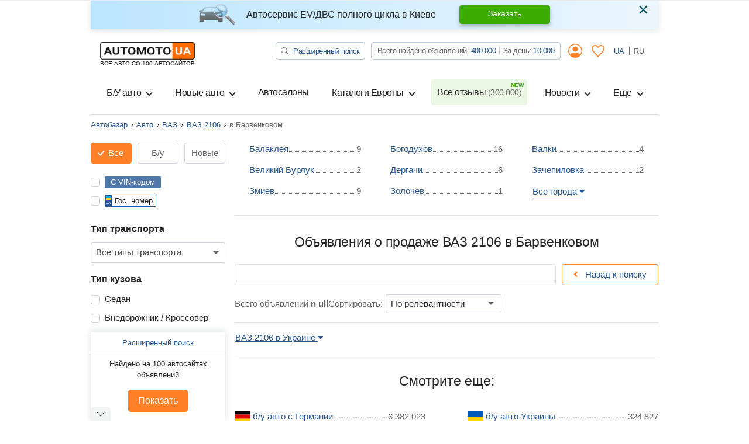

--- FILE ---
content_type: image/svg+xml
request_url: https://automoto.ua/automoto-webpack/src/img/footer/google_play_ru.svg
body_size: 2322
content:
<?xml version="1.0" encoding="utf-8"?>
<!-- Generator: Adobe Illustrator 21.0.0, SVG Export Plug-In . SVG Version: 6.00 Build 0)  -->
<svg version="1.1" id="Слой_1" xmlns="http://www.w3.org/2000/svg" xmlns:xlink="http://www.w3.org/1999/xlink" x="0px" y="0px"
	 viewBox="0 0 128 40" style="enable-background:new 0 0 128 40;" xml:space="preserve">
<style type="text/css">
	.st0{fill:url(#SVGID_1_);}
	.st1{fill:url(#SVGID_2_);}
	.st2{fill:url(#SVGID_3_);}
	.st3{fill:url(#SVGID_4_);}
	.st4{fill:#FFFFFF;}
</style>
<path d="M124,40H4c-2.2,0-4-1.8-4-4V4c0-2.2,1.8-4,4-4h120c2.2,0,4,1.8,4,4v32C128,38.2,126.2,40,124,40z"/>
<linearGradient id="SVGID_1_" gradientUnits="userSpaceOnUse" x1="16.2579" y1="35.4241" x2="21.8561" y2="12.4332" gradientTransform="matrix(1 0 0 -1 0 42)">
	<stop  offset="0" style="stop-color:#006884"/>
	<stop  offset="1" style="stop-color:#8AD1D0"/>
</linearGradient>
<path class="st0" d="M9.8,19.6V9.1c0-0.6,0.5-1.1,1-1.1s0.7,0.1,1,0.3l19.3,10.6c0.4,0.2,0.6,0.5,0.6,0.8c0,0.3-0.2,0.6-0.6,0.8
	L11.8,31.1c-0.2,0.1-0.5,0.3-1,0.3s-1-0.5-1-1.1V19.6z"/>
<linearGradient id="SVGID_2_" gradientUnits="userSpaceOnUse" x1="9.4263" y1="32.1296" x2="24.6823" y2="23.8821" gradientTransform="matrix(1 0 0 -1 0 42)">
	<stop  offset="0" style="stop-color:#24BBB6"/>
	<stop  offset="1" style="stop-color:#DBE692"/>
</linearGradient>
<path class="st1" d="M22.3,19.7L10.6,8c0.1,0,0.1,0,0.2,0c0.5,0,0.7,0.1,1,0.3L26,16.1L22.3,19.7z"/>
<linearGradient id="SVGID_3_" gradientUnits="userSpaceOnUse" x1="27" y1="18.3799" x2="27" y2="26.3283" gradientTransform="matrix(1 0 0 -1 0 42)">
	<stop  offset="0" style="stop-color:#FCC072"/>
	<stop  offset="1" style="stop-color:#F58A5B"/>
</linearGradient>
<path class="st2" d="M25.9,23.2l-3.6-3.6l3.7-3.7l5.1,2.8c0.4,0.2,0.6,0.5,0.6,0.8s-0.2,0.6-0.6,0.8L25.9,23.2z"/>
<linearGradient id="SVGID_4_" gradientUnits="userSpaceOnUse" x1="12.3651" y1="8.76" x2="24.4168" y2="21.0252" gradientTransform="matrix(1 0 0 -1 0 42)">
	<stop  offset="0" style="stop-color:#712B8F"/>
	<stop  offset="1" style="stop-color:#EA1D27"/>
</linearGradient>
<path class="st3" d="M10.7,31.2l11.6-11.6l3.6,3.6l-14.1,7.7C11.5,31.1,11.3,31.2,10.7,31.2C10.8,31.2,10.8,31.2,10.7,31.2z"/>
<path class="st4" d="M71.1,33.9c-0.5-0.4-0.9-1.1-1.1-1.5l1.6-0.7c0.1,0.2,0.3,0.5,0.5,0.8c0.4,0.4,1,0.8,1.6,0.8
	c0.6,0,1.3-0.3,1.7-0.8c0.3-0.5,0.5-1,0.5-1.7v-0.6c-1.2,1.5-3.7,1.3-5.1-0.3c-1.5-1.6-1.5-4.3,0-5.9c1.5-1.5,3.7-1.7,5-0.3V23h1.7
	v7.5c0,1.9-0.7,3-1.6,3.7c-0.6,0.5-1.5,0.7-2.3,0.7C72.7,34.8,71.8,34.5,71.1,33.9z M113,34.3l1.7-4l-3-6.9h1.7l2.1,4.9l2.1-4.9h1.7
	l-4.6,10.9H113z M104.9,30.5c-0.5-0.5-0.7-1.2-0.7-1.9c0-0.6,0.2-1.2,0.6-1.6c0.7-0.7,1.7-1,2.8-1c0.7,0,1.3,0.1,1.8,0.4
	c0-1.2-1-1.7-1.8-1.7c-0.7,0-1.4,0.4-1.7,1.1l-1.5-0.6c0.3-0.7,1.1-2,3.1-2c1,0,2,0.3,2.6,1c0.6,0.7,0.8,1.5,0.8,2.6V31h-1.7v-0.7
	c-0.2,0.3-0.6,0.5-0.9,0.7c-0.4,0.2-0.9,0.3-1.4,0.3C106.3,31.2,105.4,31,104.9,30.5z M51.6,26.9c0-2,1.5-4.2,4.2-4.2
	c2.6,0,4.2,2.2,4.2,4.2s-1.5,4.2-4.2,4.2S51.6,28.9,51.6,26.9z M60.6,26.9c0-2,1.5-4.2,4.2-4.2c2.6,0,4.2,2.2,4.2,4.2
	s-1.5,4.2-4.2,4.2C62.2,31.1,60.6,28.9,60.6,26.9z M40.3,29.1c-2.5-2.5-2.4-6.6,0.1-9.2c1.3-1.3,2.9-1.9,4.6-1.9
	c1.6,0,3.2,0.6,4.4,1.8l-1.2,1.3c-1.8-1.8-4.7-1.7-6.4,0.1c-1.8,1.9-1.8,4.8,0,6.7s4.8,2,6.6,0.1c0.6-0.6,0.8-1.4,0.9-2.2h-4.2V24
	H51c0.1,0.4,0.1,0.9,0.1,1.4c0,1.5-0.6,3-1.6,4c-1.1,1.1-2.7,1.7-4.3,1.7C43.4,31,41.6,30.4,40.3,29.1z M82.6,29.8
	c-1.5-1.6-1.5-4.3,0-6c1.5-1.6,4-1.6,5.4,0c0.5,0.5,0.8,1.2,1.1,1.9L83.6,28c0.3,0.7,1,1.3,2,1.3c0.9,0,1.5-0.3,2.1-1.2l1.5,1
	c-0.2,0.2-0.4,0.4-0.5,0.6C87,31.4,84.1,31.4,82.6,29.8z M93,31V19.9h3.6c2.1,0,3.8,1.5,3.8,3.3c0,1.8-1.5,3.3-3.4,3.3h-2.2v4.4H93
	V31z M101.4,31V19.9h1.7V31H101.4z M78.8,30.8V18.4h1.8v12.4H78.8z M109.3,27.7c-0.4-0.3-1-0.4-1.6-0.4c-1.2,0-1.9,0.6-1.9,1.3
	c0,0.7,0.7,1.1,1.4,1.1C108.2,29.7,109.3,28.9,109.3,27.7z M58.1,26.9c0-1.2-0.8-2.5-2.3-2.5s-2.3,1.3-2.3,2.5
	c0,1.2,0.8,2.5,2.3,2.5C57.2,29.4,58.1,28.1,58.1,26.9z M67.1,26.9c0-1.2-0.8-2.5-2.3-2.5c-1.5,0-2.3,1.3-2.3,2.5
	c0,1.2,0.8,2.5,2.3,2.5C66.3,29.4,67.1,28.1,67.1,26.9z M76,27.6c0-0.1,0-0.2,0.1-0.3c0-0.1,0-0.3,0-0.4s0-0.3,0-0.4v-0.1
	c0-0.1-0.1-0.3-0.1-0.4c-0.3-1-1.2-1.7-2.1-1.7c-1.2,0-2.2,1.2-2.2,2.5c0,1.4,1,2.5,2.3,2.5C74.8,29.4,75.6,28.7,76,27.6z
	 M83.3,26.7l3.7-1.6c-0.4-0.7-1-0.9-1.5-0.9C84,24.3,83.1,25.9,83.3,26.7z M98.6,23.3c0-1-0.8-1.7-1.9-1.7h-2v3.5h2.1
	C97.8,25.1,98.6,24.3,98.6,23.3z"/>
<path class="st4" d="M114.3,32.3h-0.1v-0.1L114.3,32.3l-0.1-0.1v0.1H114.3z"/>
<path class="st4" d="M114.5,32.3C114.5,32.2,114.5,32.2,114.5,32.3C114.4,32.2,114.4,32.2,114.5,32.3
	C114.4,32.3,114.4,32.3,114.5,32.3z M114.5,32.2C114.5,32.3,114.5,32.3,114.5,32.2C114.5,32.3,114.4,32.3,114.5,32.2
	C114.5,32.2,114.4,32.2,114.5,32.2z"/>
<path class="st4" d="M114.6,32.2L114.6,32.2L114.6,32.2L114.6,32.2L114.6,32.2z"/>
<g>
	<path class="st4" d="M42.5,8.1c0-0.3-0.1-0.6-0.4-0.8s-0.6-0.3-1-0.3c-0.4,0-0.7,0.1-0.9,0.3s-0.4,0.4-0.4,0.7h-1.2
		c0-0.4,0.1-0.7,0.3-1s0.5-0.5,0.9-0.7s0.8-0.3,1.3-0.3c0.8,0,1.4,0.2,1.9,0.5s0.7,0.9,0.7,1.5c0,0.3-0.1,0.6-0.3,0.9
		S43,9.5,42.7,9.6c0.4,0.1,0.7,0.3,0.9,0.6s0.3,0.6,0.3,1c0,0.6-0.2,1.1-0.7,1.5s-1.1,0.6-2,0.6c-0.5,0-1-0.1-1.4-0.3
		s-0.7-0.4-0.9-0.7s-0.3-0.7-0.3-1.1h1.2c0,0.3,0.1,0.6,0.4,0.8s0.6,0.3,1,0.3c0.4,0,0.8-0.1,1.1-0.3s0.4-0.5,0.4-0.8
		c0-0.4-0.1-0.7-0.3-0.9s-0.6-0.3-1-0.3h-0.8v-1h0.8C42.1,9.2,42.5,8.8,42.5,8.1z"/>
	<path class="st4" d="M48.1,13.3C48,13.2,48,13,47.9,12.8c-0.4,0.4-0.8,0.6-1.4,0.6c-0.5,0-1-0.2-1.3-0.5s-0.5-0.7-0.5-1.1
		c0-0.6,0.2-1,0.6-1.3s1-0.5,1.8-0.5h0.7V9.7c0-0.3-0.1-0.5-0.2-0.7S47.3,8.8,47,8.8c-0.3,0-0.5,0.1-0.7,0.2S46,9.3,46,9.5h-1.2
		c0-0.3,0.1-0.6,0.3-0.8s0.5-0.5,0.8-0.6s0.7-0.2,1.1-0.2c0.6,0,1.1,0.2,1.5,0.5s0.6,0.7,0.6,1.3v2.4c0,0.5,0.1,0.9,0.2,1.1v0.1
		H48.1z M46.8,12.4c0.2,0,0.5-0.1,0.7-0.2s0.4-0.3,0.5-0.5v-1h-0.6c-0.4,0-0.8,0.1-1,0.2s-0.3,0.4-0.3,0.6c0,0.2,0.1,0.4,0.2,0.5
		S46.5,12.4,46.8,12.4z"/>
	<path class="st4" d="M53.8,9h-2.3v4.3h-1.2V8h3.5V9z"/>
	<path class="st4" d="M59.1,10.7c0,0.8-0.2,1.5-0.6,2s-0.9,0.7-1.5,0.7c-0.6,0-1-0.2-1.4-0.6v2.5h-1.2V8h1.1l0,0.5
		c0.3-0.4,0.8-0.6,1.4-0.6c0.6,0,1.1,0.2,1.5,0.7S59.1,9.8,59.1,10.7L59.1,10.7z M58,10.6c0-0.5-0.1-0.9-0.3-1.3s-0.5-0.5-0.9-0.5
		c-0.5,0-0.8,0.2-1,0.6v2.3c0.2,0.4,0.6,0.6,1.1,0.6c0.4,0,0.7-0.2,0.9-0.5S58,11.2,58,10.6z"/>
	<path class="st4" d="M61.9,11.6L63,8h1.3l-2.1,6.1c-0.3,0.9-0.9,1.3-1.6,1.3c-0.2,0-0.4,0-0.6-0.1v-0.9l0.2,0
		c0.3,0,0.5-0.1,0.7-0.2s0.3-0.3,0.4-0.5l0.2-0.5L59.5,8h1.3L61.9,11.6z"/>
	<path class="st4" d="M69,9.5c0,0.2-0.1,0.5-0.2,0.6s-0.3,0.4-0.6,0.5c0.6,0.2,0.9,0.6,0.9,1.2c0,0.5-0.2,0.9-0.6,1.2
		c-0.4,0.3-0.9,0.4-1.6,0.4c-0.4,0-0.8-0.1-1.1-0.2s-0.6-0.3-0.8-0.6c-0.2-0.2-0.3-0.5-0.3-0.9h1.2c0,0.2,0.1,0.4,0.3,0.5
		c0.2,0.1,0.4,0.2,0.7,0.2c0.3,0,0.5-0.1,0.7-0.2s0.3-0.3,0.3-0.5c0-0.3-0.1-0.4-0.2-0.6c-0.1-0.1-0.4-0.2-0.7-0.2h-0.8v-0.9H67
		c0.5,0,0.8-0.2,0.8-0.7c0-0.2-0.1-0.4-0.2-0.5c-0.2-0.1-0.4-0.2-0.6-0.2c-0.3,0-0.5,0.1-0.7,0.2C66.1,9.2,66,9.3,66,9.5h-1.2
		c0-0.5,0.2-0.8,0.6-1.1s0.9-0.4,1.5-0.4c0.7,0,1.2,0.1,1.5,0.4C68.8,8.6,69,9,69,9.5z"/>
	<path class="st4" d="M73.4,8h1.2v5.3h-1.2V9.8l-2.1,3.5h-1.2V8h1.2v3.5L73.4,8z"/>
	<path class="st4" d="M80,9h-1.7v4.3h-1.2V9h-1.7V8H80V9z"/>
	<path class="st4" d="M82,9.7h1.2c0.4,0,0.8,0.1,1.1,0.2s0.6,0.4,0.7,0.6c0.2,0.3,0.3,0.6,0.3,0.9c0,0.5-0.2,1-0.6,1.3
		c-0.4,0.3-0.9,0.5-1.5,0.5h-2.4V8H82V9.7z M82,10.6v1.7h1.2c0.3,0,0.5-0.1,0.7-0.2c0.2-0.1,0.3-0.4,0.3-0.6S84,11,83.9,10.9
		c-0.2-0.2-0.4-0.2-0.7-0.2H82z"/>
	<path class="st4" d="M90.9,12.4c0.3,0,0.5-0.1,0.7-0.3s0.3-0.4,0.3-0.6h1.1c0,0.3-0.1,0.6-0.3,0.9c-0.2,0.3-0.5,0.5-0.8,0.7
		c-0.3,0.2-0.7,0.2-1.1,0.2c-0.7,0-1.3-0.2-1.8-0.7c-0.4-0.5-0.6-1.1-0.6-2v-0.1c0-0.8,0.2-1.4,0.6-1.9s1-0.7,1.8-0.7
		c0.6,0,1.1,0.2,1.5,0.5c0.4,0.4,0.6,0.8,0.6,1.4H92c0-0.3-0.1-0.6-0.3-0.7s-0.4-0.3-0.7-0.3c-0.4,0-0.7,0.1-0.9,0.4
		c-0.2,0.3-0.3,0.7-0.3,1.3v0.2c0,0.6,0.1,1,0.3,1.3S90.5,12.4,90.9,12.4z"/>
</g>
</svg>
